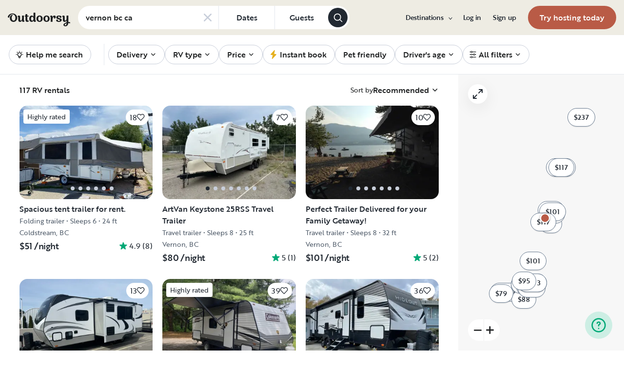

--- FILE ---
content_type: text/html; charset=utf-8
request_url: https://www.google.com/recaptcha/api2/aframe
body_size: 136
content:
<!DOCTYPE HTML><html><head><meta http-equiv="content-type" content="text/html; charset=UTF-8"></head><body><script nonce="i5BhuJcqxXmIvwjsTbKtUg">/** Anti-fraud and anti-abuse applications only. See google.com/recaptcha */ try{var clients={'sodar':'https://pagead2.googlesyndication.com/pagead/sodar?'};window.addEventListener("message",function(a){try{if(a.source===window.parent){var b=JSON.parse(a.data);var c=clients[b['id']];if(c){var d=document.createElement('img');d.src=c+b['params']+'&rc='+(localStorage.getItem("rc::a")?sessionStorage.getItem("rc::b"):"");window.document.body.appendChild(d);sessionStorage.setItem("rc::e",parseInt(sessionStorage.getItem("rc::e")||0)+1);localStorage.setItem("rc::h",'1769406811208');}}}catch(b){}});window.parent.postMessage("_grecaptcha_ready", "*");}catch(b){}</script></body></html>